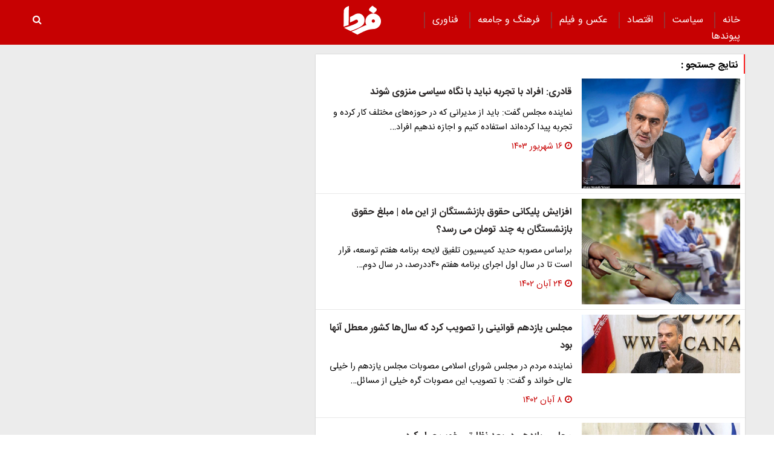

--- FILE ---
content_type: text/html; charset=UTF-8
request_url: https://www.fardanews.com/tags/%D9%86%D9%85%D8%A7%DB%8C%D9%86%D8%AF%D9%87_%D9%85%D8%B1%D8%AF%D9%85
body_size: 9982
content:
<!doctype html>
<!--[if IE 9]><html class="ie ie9 lte9 dir-rtl lang-fa os-osx" lang="fa" data-ng-app="aasaamApp" dir="rtl"><![endif]-->
<!--[if (gt IE 9)|!(IE)]><!-->
<html class="dir-rtl lang-fa browser-chrome browser-chrome-131 os-osx" lang="fa" data-ng-app="aasaamApp" dir="rtl"><!--<![endif]-->

<head prefix="og: http://ogp.me/ns# fb: http://ogp.me/ns/fb#">
  <meta name="viewport" content="width=device-width, initial-scale=1">
  <meta charset="utf-8">
  <title>نماینده مردم</title>
    <meta property="og:title" content="نماینده مردم">
  <meta property="og:site_name" content="پایگاه خبری تحلیلی فردا | Farda News">
      <meta name="description" content="">
    <meta property="og:description" content="">
          <!-- fav icon -->
    <link href="/favicon.ico" type="image/x-icon" rel="icon" />
    <link href="/favicon.ico" type="image/x-icon" rel="shortcut icon" />
    <!-- apple touch fav icon -->
    <link rel="apple-touch-icon" sizes="152x152" href="/favicon-152.png" />
    <link rel="apple-touch-icon" sizes="144x144" href="/favicon-144.png" />
    <link rel="apple-touch-icon" sizes="120x120" href="/favicon-120.png" />
    <link rel="apple-touch-icon" sizes="114x114" href="/favicon-114.png" />
    <link rel="apple-touch-icon" sizes="72x72" href="/favicon-72.png" />
    <link rel="apple-touch-icon-precomposed" href="/favicon-57.png" />
  
      <link href="https://www.fardanews.com/tags/%D9%86%D9%85%D8%A7%DB%8C%D9%86%D8%AF%D9%87_%D9%85%D8%B1%D8%AF%D9%85" rel="canonical">

      <link rel="next" href="https://www.fardanews.com/tags/%D9%86%D9%85%D8%A7%DB%8C%D9%86%D8%AF%D9%87_%D9%85%D8%B1%D8%AF%D9%85/?page=2">
        <link rel="stylesheet" href="/_v2/css/main_rtl.css?v=48aefb7d">
      <script>
    var socketAccess = 'lst4tb9eqepliidp6gf8nvqci4';
    var refereData = {"type":0,"referer":null};
    var modelHits = [];
    var pageRefereData = "\/";
    var uHash = 'xkTnYd';
    var i18n = new Array();
    var masterConfig = {"domain":"fardanews.com","v":"48aefb7d","lang":"fa","blackHoleToken":"AAAAAhQDBgARIDBiNTgzMGE1ZjE5ZTk1OWEyNmU4NTU2NjY4ZTQ5NTBmBgERIGY3ZmZhYTkzMGNlMzNlMmM1NWYwN2M0MDAwMTNlODg2BgIRIGQ3MmExMWY0MDQ4YTE0M2VhNTE5MGJiNWZiNzBhNGQ5","dir":"rtl","ajaxGeneration":true,"baseUrl":"\/","u":null,"wss":"59505cda0a4867e8947b545766e7e2a7","debug":false};
    var currentTime = new Date('Thu, 20 Nov 2025 19:00:52 +0000');
    var isAdverHolderMode = false;
      </script>
      <script src="/_v2/lib/js/frameworks.min.js?v=48aefb7d"></script>
          <script src="/_v2/lib/js/lang-fa.min.js?v=48aefb7d"></script>
              <script src="/_v2/js/main.min.js?v=48aefb7d"></script>
      </head>
<body>
  <style>
.zxc-stik > div {
  bottom: 90px;
}
.fluid_home_top{position: relative;}
.view_video i {font-size: 30px;}
.view_video {position: absolute;  top: 50%;  left: 50%;  transform: translate(-50%, -50%);  background: #333;  padding: 10px;  border-radius: 8px;  color: white;  display: flex;  gap: 8px;  align-items: center;  font-size: 15px;}

@media only screen and (min-width: 600px) {
  .pelikan_cnt {    display: none;  }
}
.txt-zxc-wrapper{display: flex;flex-wrap: wrap;}
.txt-zxc-wrapper .type-text position-h0{float: unset;}
.tavoos-article .tavoos-container{padding :8px;}
#close_stiky_notify2 { padding: 4px 9px 2px;font-size: 12px; border: none;}
#close_stiky_notify2 svg {width: 11px;  height: auto;}
#sanjagh-RlxMX .ni-widget-header {display: none;}
#sanjagh-RlxMX .ni-ellipsis::before {content: "+";color: #1153a8;font-size: 18px;font-weight: unset !important;}
#sanjagh-RlxMX .ni-widget-content-box {margin-top: 8px;background-color: #f1f1f1de;width: 100% !important;border-color: #9d9d9d52;border-style: solid;border-width: 3px;border-radius: 6px;padding: 4px;}

.detail-box-news ul li i {left: unset}
.part2-col2-content ul li i {left: unset;}
.header-section h4 a{  color: black;}
.fullRow {  clear: both;}
.h_iframe-aparat_embed_frame {  padding-top: 57%;}
#echo_detail iframe {border:none;}
.dima_adv img[src^="https://counter.brandeme.com/stats.aspx"] {  width: 0 !important;  height:0 !important;}
.dima_adv img[src^="https://admin.deema.agency/"] {  width: 0 !important;  height:0 !important;}
iframe {max-width: 100%;}
.culture_page .yellow-box-list .image {  padding-right: 16px;}
#echo_detail .sticky_notify2 ul { padding: 6px 4px 6px 10px;}
.sticky_notify2{bottom: 145px;}
@media (min-width: 880px) {
.header-adv {
    width: 39%;
}
}
.sticky_zxc_bottom {bottom: 225px;}
@media (min-width: 1000px) {
 .search-box { padding:20px 0px 20px 0; }
}
#echo_detail p {
    max-width: 100%;
    overflow-x: hidden;
}
.echo-content img {max-width: 100%;}
.type-resource-image {max-width: 100%;}
.type-resource-image >a{background-size: contain;   max-width: 100%;background-repeat: no-repeat;}
.position-a9 {width: 100%;}
@media only screen and (min-width: 600px) {
#izwvzr9gehl35162  {display: none;}
}
@media only screen and (max-width: 600px) {
.header-adv {display: none;}
}
.type-resource.type-resource-image.position-a7  {
width: 100% !important;
}

.type-resource.type-resource-image.position-a7 a{
width: 100% !important;
background-size: 100% !important;
background-repeat: no-repeat !important;
}

#contact .contactForm  input,
#contact .contactForm  textarea {
border: 2px solid #c70102;
border-radius: 0;
color: #000;
background-color: #ececec;
display: block;
margin: 0 0 .5em;
padding: 1em 1.25em;
width: 100%;
}

@media only screen and (max-width: 600px) {
#pos-article-display-7952 {
    min-height: 458px;
}

#yn-footer-sticky-7955 {
bottom: 65px;
transition: transform 1s ease-in-out 0s;
transform: translateY(0px);
}
}

#yn-notification-7954 {
bottom: 150px;
transition: transform 1s ease-in-out 0s;
transform: translateY(0px);
}
}

#echo_detail table {
    max-width: 90% !important;
}

.type-resource.type-resource-image.position-a8 {
margin-bottom: 16px;
}

.truepush_optin_notifications { display:none !important }

.YEKTANET.yn-article-display .yn-item_title {
color: #fff!important;
}
.vjs-control-bar {
    font-size: 140%;
}

.ima-ad-container{
    top: 0;
}
@media only screen and (min-width: 1000px) {
  #nav-toggle > li {
     padding : 0 12px;
  }
}

.zxc-stik > button {
background: #6c6c6ccf;
 color: #fff;
 border: unset;
}

</style><header>
	<!-- HEADER -->
	<!--HEADER-->
<div class="outer-wrapper noprint">
	<div class="header_second_part fixed">
		<div class="main-wrapper">
			
			<div class="main-nav-cnt">
				<!-- MAIN_MENU -->
				<div class="main-nav">
				
					<nav class="main_menu">
						


  
      <ul id="nav-toggle" itemscope="" itemtype="http://schema.org/SiteNavigationElement">
      
        <li class="" >
          <a class="item hvr-underline" target="_blank" href="/">
            خانه          </a>
                            </li>
      
        <li class="" >
          <a class="item hvr-underline" target="_blank" href="/بخش-%D8%B3%DB%8C%D8%A7%D8%B3%D8%AA-73">
             سیاست          </a>
                            </li>
      
        <li class="" >
          <a class="item hvr-underline" target="_blank" href="/بخش-%D8%A7%D9%82%D8%AA%D8%B5%D8%A7%D8%AF-23">
             اقتصاد          </a>
                            </li>
      
        <li class="" >
          <a class="item hvr-underline" target="_blank" href="/بخش-%D8%B9%DA%A9%D8%B3-%D9%81%DB%8C%D9%84%D9%85-70">
             عکس و فیلم          </a>
                            </li>
      
        <li class="" >
          <a class="item hvr-underline" target="_blank" href="/بخش-%D9%81%D8%B1%D9%87%D9%86%DA%AF-%D8%AC%D8%A7%D9%85%D8%B9%D9%87-96">
             فرهنگ و جامعه          </a>
                            </li>
      
        <li class="" >
          <a class="item hvr-underline" target="_blank" href="/بخش-%D9%81%D9%86%D8%A7%D9%88%D8%B1%DB%8C-107">
             فناوری          </a>
                            </li>
      
        <li class="" >
          <a class="item hvr-underline" target="_blank" href="/links/categorized">
            پیوند‌ها          </a>
                            </li>
      
          </ul>

  
					</nav>
				</div>
				<!-- END OF MAIN_MENU -->
				<!-- MEGA_MENU -->
			</div>
			<!-- LOGO -->
			<div class="header-logo noprint" itemscope="" itemtype="http://schema.org/Organization">
      <a itemprop="url" href="/" title="فردا نیوز">
      <img src="/images/fardaLogo.png" alt="فردا نیوز" />
    </a>
  </div>			<!-- END OF LOGO -->
			<div class="search-box">
					<a title="" href="javascript:void(0)" class="show-menu">
						<i class="fa fa-navicon"></i>
					</a>
				<!-- SEARCH BOX -->
				
<div id="search_modal" class="search-modal">
  <div id="topsearch-block" class="search-inner">
    <form action="/newsstudios/archive/?curp=1">
      <span id="close-search"></span>
      <input id="input-search" value="" name="query" type="text" placeholder="جستجو...">
      <input type="text" name="queryType" value="lk" hidden="hidden">
      <button type="submit" onclick="document.querySelector('.searchForm').submit();" id="search-submit">
        <i class="fa fa-search"></i>
      </button>
    </form>
  </div>
</div>

<button id="btn-search" class="search_icon">
  <i class="fa fa-search"></i>
</button>
				<!--  SEARCH BOX -->
			</div>
			<div class="header-adv">
				<!--START BANNER ADV POSITIONA2-->
					<div class="zxc">
						<div  style="overflow: hidden;" class="type-script position-a7 ">
<div class="yn-bnr" id="ynpos-14843"></div>
</div>
					</div>
					<!--End Banner ADV POSITIONA2-->
			</div>			
		</div>
		<!--START BANNER ADV POSITION A9-->
		<div class="header_zxc">
			<div  style="overflow: hidden;" class="type-script position-a9 ">
<div class="yn-bnr stick-top" id="ynpos-14841"></div>
</div>
		</div>
		<!--End Banner ADV POSITION A9-->		
	</div>
</div>	<!-- END OF HEADER -->
</header>
<div class="outer-wrapper">
	<main class="body-background">
		<div class="main-wrapper">
			<div class="archive-outer">
				
  <!-- PRIMARY ARCHIVE CELL -->
    <div class="primary-archive-cell margin-top-bt">
      <section class="archive-page-content detail-box" itemtype="http://schema.org/CreativeWork" itemscope >
        <header class="header-section">
          <h4>
            <span>
              نتایج جستجو              :             </span>
          </h4>
        </header>
        <!-- faq element -->
                  
        <ul class="archive-n-land">
                    <li class="container">
            <!-- RIGHT SERVICE -->
            <div class="right-service">
              <a class="block" title="قادری: افراد با تجربه نباید با نگاه سیاسی منزوی شوند" href="/بخش-%D8%B3%DB%8C%D8%A7%D8%B3%D8%AA-73/1313110-%D9%82%D8%A7%D8%AF%D8%B1%DB%8C-%D8%A7%D9%81%D8%B1%D8%A7%D8%AF-%D8%A8%D8%A7-%D8%AA%D8%AC%D8%B1%D8%A8%D9%87-%D9%86%D8%A8%D8%A7%DB%8C%D8%AF-%D8%A8%D8%A7-%D9%86%DA%AF%D8%A7%D9%87-%D8%B3%DB%8C%D8%A7%D8%B3%DB%8C-%D9%85%D9%86%D8%B2%D9%88%DB%8C-%D8%B4%D9%88%D9%86%D8%AF" itemprop="url">
                                  <img class="respansive-img" src="https://static2.fardanews.com/thumbnail/rxQztuukRhMa/MK1nNmKKVYMXqOqIUSQr33XiwZCFuVEtTRtbqBsS2DsGiAf4UDIfllSh_RZbn5lw/%D8%AC%D8%B9%D9%81%D8%B1+%D9%82%D8%A7%D8%AF%D8%B1%DB%8C.jpg" alt="قادری: افراد با تجربه نباید با نگاه سیاسی منزوی شوند" itemprop="image" />
                              </a>
            </div>
            <!-- END OF RIGHT SERVICE -->
            <!-- LEFT SERVICE -->
            <div class="left-service">
                            <h2 class="title" itemprop="headLine">
                <a href="/بخش-%D8%B3%DB%8C%D8%A7%D8%B3%D8%AA-73/1313110-%D9%82%D8%A7%D8%AF%D8%B1%DB%8C-%D8%A7%D9%81%D8%B1%D8%A7%D8%AF-%D8%A8%D8%A7-%D8%AA%D8%AC%D8%B1%D8%A8%D9%87-%D9%86%D8%A8%D8%A7%DB%8C%D8%AF-%D8%A8%D8%A7-%D9%86%DA%AF%D8%A7%D9%87-%D8%B3%DB%8C%D8%A7%D8%B3%DB%8C-%D9%85%D9%86%D8%B2%D9%88%DB%8C-%D8%B4%D9%88%D9%86%D8%AF" target="_blank" title="قادری: افراد با تجربه نباید با نگاه سیاسی منزوی شوند" itemprop="url" >
                  قادری: افراد با تجربه نباید با نگاه سیاسی منزوی شوند                </a>
              </h2>
                              <p class="lead">
                  نماینده مجلس گفت: باید از مدیرانی که در حوزه‌های مختلف کار کرده و تجربه پیدا کرده‌اند استفاده کنیم و اجازه ندهیم افراد…                </p>
                            <!-- TIME -->
              <div class="note-time">
                <i class="fa fa-clock-o" aria-hidden="true"></i>
                <time datetime="2024-09-06T11:09:08+00:00" itemprop="datepublished">
                  ۱۶ شهریور ۱۴۰۳                </time>
              </div>
              <!-- END OF TIME -->
            </div>
            <!-- END OF LEFT SERVICE -->
          </li>
                  <li class="container">
            <!-- RIGHT SERVICE -->
            <div class="right-service">
              <a class="block" title="افزایش پلیکانی حقوق بازنشستگان از این ماه | مبلغ حقوق بازنشستگان به چند تومان می رسد؟" href="/بخش-%DA%AF%D9%88%DA%AF%D9%84-%D9%86%DB%8C%D9%88%D8%B2-253/1256280-%D8%A7%D9%81%D8%B2%D8%A7%DB%8C%D8%B4-%D9%BE%D9%84%DB%8C%DA%A9%D8%A7%D9%86%DB%8C-%D8%AD%D9%82%D9%88%D9%82-%D8%A8%D8%A7%D8%B2%D9%86%D8%B4%D8%B3%D8%AA%DA%AF%D8%A7%D9%86-%D8%A7%D8%B2-%D8%A7%DB%8C%D9%86-%D9%85%D8%A7%D9%87-%D9%85%D8%A8%D9%84%D8%BA-%D8%AD%D9%82%D9%88%D9%82-%D8%A8%D8%A7%D8%B2%D9%86%D8%B4%D8%B3%D8%AA%DA%AF%D8%A7%D9%86-%D8%A8%D9%87-%DA%86%D9%86%D8%AF-%D8%AA%D9%88%D9%85%D8%A7%D9%86-%D9%85%DB%8C-%D8%B1%D8%B3%D8%AF" itemprop="url">
                                  <img class="respansive-img" src="https://static1.fardanews.com/thumbnail/lCtvUtKiAXzh/MK1nNmKKVYMXqOqIUSQr33XiwZCFuVEtTRtbqBsS2Dt_KdKqwc5nTVSh_RZbn5lw/%D8%AD%D9%82%D9%88%D9%82+%D8%A8%D8%A7%D8%B2%D9%86%D8%B4%D8%B3%D8%AA%DA%AF%D8%A7%D9%86.jpg" alt="افزایش پلیکانی حقوق بازنشستگان از این ماه | مبلغ حقوق بازنشستگان به چند تومان می رسد؟" itemprop="image" />
                              </a>
            </div>
            <!-- END OF RIGHT SERVICE -->
            <!-- LEFT SERVICE -->
            <div class="left-service">
                            <h2 class="title" itemprop="headLine">
                <a href="/بخش-%DA%AF%D9%88%DA%AF%D9%84-%D9%86%DB%8C%D9%88%D8%B2-253/1256280-%D8%A7%D9%81%D8%B2%D8%A7%DB%8C%D8%B4-%D9%BE%D9%84%DB%8C%DA%A9%D8%A7%D9%86%DB%8C-%D8%AD%D9%82%D9%88%D9%82-%D8%A8%D8%A7%D8%B2%D9%86%D8%B4%D8%B3%D8%AA%DA%AF%D8%A7%D9%86-%D8%A7%D8%B2-%D8%A7%DB%8C%D9%86-%D9%85%D8%A7%D9%87-%D9%85%D8%A8%D9%84%D8%BA-%D8%AD%D9%82%D9%88%D9%82-%D8%A8%D8%A7%D8%B2%D9%86%D8%B4%D8%B3%D8%AA%DA%AF%D8%A7%D9%86-%D8%A8%D9%87-%DA%86%D9%86%D8%AF-%D8%AA%D9%88%D9%85%D8%A7%D9%86-%D9%85%DB%8C-%D8%B1%D8%B3%D8%AF" target="_blank" title="افزایش پلیکانی حقوق بازنشستگان از این ماه | مبلغ حقوق بازنشستگان به چند تومان می رسد؟" itemprop="url" >
                  افزایش پلیکانی حقوق بازنشستگان از این ماه | مبلغ حقوق بازنشستگان به چند تومان می رسد؟                </a>
              </h2>
                              <p class="lead">
                  براساس مصوبه حدید کمیسیون تلفیق لایحه برنامه هفتم توسعه، قرار است تا در سال اول اجرای برنامه هفتم ۴۰ددرصد، در سال دوم…                </p>
                            <!-- TIME -->
              <div class="note-time">
                <i class="fa fa-clock-o" aria-hidden="true"></i>
                <time datetime="2023-11-15T06:10:39+00:00" itemprop="datepublished">
                  ۲۴ آبان ۱۴۰۲                </time>
              </div>
              <!-- END OF TIME -->
            </div>
            <!-- END OF LEFT SERVICE -->
          </li>
                  <li class="container">
            <!-- RIGHT SERVICE -->
            <div class="right-service">
              <a class="block" title="مجلس یازدهم قوانینی را تصویب کرد که سال‌ها کشور معطل آنها بود" href="/بخش-%D8%B3%DB%8C%D8%A7%D8%B3%D8%AA-73/1252532-%D9%85%D8%AC%D9%84%D8%B3-%DB%8C%D8%A7%D8%B2%D8%AF%D9%87%D9%85-%D9%82%D9%88%D8%A7%D9%86%DB%8C%D9%86%DB%8C-%D8%B1%D8%A7-%D8%AA%D8%B5%D9%88%DB%8C%D8%A8-%DA%A9%D8%B1%D8%AF-%DA%A9%D9%87-%D8%B3%D8%A7%D9%84-%D9%87%D8%A7-%DA%A9%D8%B4%D9%88%D8%B1-%D9%85%D8%B9%D8%B7%D9%84-%D8%A2%D9%86%D9%87%D8%A7-%D8%A8%D9%88%D8%AF" itemprop="url">
                                  <img class="respansive-img" src="https://static1.fardanews.com/thumbnail/CZUe3VXcbLaA/MK1nNmKKVYMXqOqIUSQr33XiwZCFuVEtTRtbqBsS2DsyN3HF4S3fUlSh_RZbn5lw/%D8%B1%D8%B4%DB%8C%D8%AF%DB%8C+%DA%A9%D9%88%DA%86%DB%8C.jpg" alt="مجلس یازدهم قوانینی را تصویب کرد که سال‌ها کشور معطل آنها بود" itemprop="image" />
                              </a>
            </div>
            <!-- END OF RIGHT SERVICE -->
            <!-- LEFT SERVICE -->
            <div class="left-service">
                              <h3 class="up-title" itemprop="headLine">
                  رشیدی کوچی در گفت‌وگو با «فردا»:                </h3>
                            <h2 class="title" itemprop="headLine">
                <a href="/بخش-%D8%B3%DB%8C%D8%A7%D8%B3%D8%AA-73/1252532-%D9%85%D8%AC%D9%84%D8%B3-%DB%8C%D8%A7%D8%B2%D8%AF%D9%87%D9%85-%D9%82%D9%88%D8%A7%D9%86%DB%8C%D9%86%DB%8C-%D8%B1%D8%A7-%D8%AA%D8%B5%D9%88%DB%8C%D8%A8-%DA%A9%D8%B1%D8%AF-%DA%A9%D9%87-%D8%B3%D8%A7%D9%84-%D9%87%D8%A7-%DA%A9%D8%B4%D9%88%D8%B1-%D9%85%D8%B9%D8%B7%D9%84-%D8%A2%D9%86%D9%87%D8%A7-%D8%A8%D9%88%D8%AF" target="_blank" title="مجلس یازدهم قوانینی را تصویب کرد که سال‌ها کشور معطل آنها بود" itemprop="url" >
                  مجلس یازدهم قوانینی را تصویب کرد که سال‌ها کشور معطل آنها بود                </a>
              </h2>
                              <p class="lead">
                  نماینده مردم در مجلس شورای اسلامی مصوبات مجلس یازدهم را خیلی عالی خواند و گفت: با تصویب این مصوبات گره خیلی از مسائل…                </p>
                            <!-- TIME -->
              <div class="note-time">
                <i class="fa fa-clock-o" aria-hidden="true"></i>
                <time datetime="2023-10-30T05:47:19+00:00" itemprop="datepublished">
                  ۸ آبان ۱۴۰۲                </time>
              </div>
              <!-- END OF TIME -->
            </div>
            <!-- END OF LEFT SERVICE -->
          </li>
                  <li class="container">
            <!-- RIGHT SERVICE -->
            <div class="right-service">
              <a class="block" title="مجلس یازدهم در بعد نظارتی خوب عمل کرد" href="/بخش-%D8%B3%DB%8C%D8%A7%D8%B3%D8%AA-73/1252746-%D9%85%D8%AC%D9%84%D8%B3-%DB%8C%D8%A7%D8%B2%D8%AF%D9%87%D9%85-%D8%AF%D8%B1-%D8%A8%D8%B9%D8%AF-%D9%86%D8%B8%D8%A7%D8%B1%D8%AA%DB%8C-%D8%AE%D9%88%D8%A8-%D8%B9%D9%85%D9%84-%DA%A9%D8%B1%D8%AF" itemprop="url">
                                  <img class="respansive-img" src="https://static1.fardanews.com/thumbnail/ZRXCjEfM4JJT/MK1nNmKKVYMXqOqIUSQr33XiwZCFuVEtTRtbqBsS2Du8ad6DqlglolSh_RZbn5lw/%D9%85%D8%B5%D8%B7%D9%81%DB%8C%E2%80%8C%D8%B1%D8%B6%D8%A7+%D8%AD%D8%B3%DB%8C%D9%86%DB%8C+%D9%82%D8%B7%D8%A8+%D8%A2%D8%A8%D8%A7%D8%AF%DB%8C.jpg" alt="مجلس یازدهم در بعد نظارتی خوب عمل کرد" itemprop="image" />
                              </a>
            </div>
            <!-- END OF RIGHT SERVICE -->
            <!-- LEFT SERVICE -->
            <div class="left-service">
                              <h3 class="up-title" itemprop="headLine">
                  حسینی قطب‌آبادی در گفت‌وگو با «فردا»:                </h3>
                            <h2 class="title" itemprop="headLine">
                <a href="/بخش-%D8%B3%DB%8C%D8%A7%D8%B3%D8%AA-73/1252746-%D9%85%D8%AC%D9%84%D8%B3-%DB%8C%D8%A7%D8%B2%D8%AF%D9%87%D9%85-%D8%AF%D8%B1-%D8%A8%D8%B9%D8%AF-%D9%86%D8%B8%D8%A7%D8%B1%D8%AA%DB%8C-%D8%AE%D9%88%D8%A8-%D8%B9%D9%85%D9%84-%DA%A9%D8%B1%D8%AF" target="_blank" title="مجلس یازدهم در بعد نظارتی خوب عمل کرد" itemprop="url" >
                  مجلس یازدهم در بعد نظارتی خوب عمل کرد                </a>
              </h2>
                              <p class="lead">
                  نماینده مردم در مجلس شورای اسلامی گفت: مجلس در بعد نظارتی خوب عمل کرد و نظارتش را در خیلی جاها اعمال شفاف و صریح اعمال …                </p>
                            <!-- TIME -->
              <div class="note-time">
                <i class="fa fa-clock-o" aria-hidden="true"></i>
                <time datetime="2023-10-29T06:37:54+00:00" itemprop="datepublished">
                  ۷ آبان ۱۴۰۲                </time>
              </div>
              <!-- END OF TIME -->
            </div>
            <!-- END OF LEFT SERVICE -->
          </li>
                  <li class="container">
            <!-- RIGHT SERVICE -->
            <div class="right-service">
              <a class="block" title="مجلس در عین هماهنگی با دولت از وظایف نظارتی خود کوتاه نمی‌آید/ عقد اخوت با کسی نبستیم" href="/بخش-%D8%B3%DB%8C%D8%A7%D8%B3%D8%AA-73/1237262-%D9%85%D8%AC%D9%84%D8%B3-%D8%AF%D8%B1-%D8%B9%DB%8C%D9%86-%D9%87%D9%85%D8%A7%D9%87%D9%86%DA%AF%DB%8C-%D8%A8%D8%A7-%D8%AF%D9%88%D9%84%D8%AA-%D8%A7%D8%B2-%D9%88%D8%B8%D8%A7%DB%8C%D9%81-%D9%86%D8%B8%D8%A7%D8%B1%D8%AA%DB%8C-%D8%AE%D9%88%D8%AF-%DA%A9%D9%88%D8%AA%D8%A7%D9%87-%D9%86%D9%85%DB%8C-%D8%A2%DB%8C%D8%AF-%D8%B9%D9%82%D8%AF-%D8%A7%D8%AE%D9%88%D8%AA-%D8%A8%D8%A7-%DA%A9%D8%B3%DB%8C-%D9%86%D8%A8%D8%B3%D8%AA%DB%8C%D9%85" itemprop="url">
                                  <img class="respansive-img" src="https://static3.fardanews.com/thumbnail/LUypzLGTOy5E/MK1nNmKKVYMXqOqIUSQr33XiwZCFuVEtTRtbqBsS2DuZLZLP8K05Z1Sh_RZbn5lw/1582825_374.jpg" alt="مجلس در عین هماهنگی با دولت از وظایف نظارتی خود کوتاه نمی‌آید/ عقد اخوت با کسی نبستیم" itemprop="image" />
                              </a>
            </div>
            <!-- END OF RIGHT SERVICE -->
            <!-- LEFT SERVICE -->
            <div class="left-service">
                              <h3 class="up-title" itemprop="headLine">
                  محمد سبزی در گفتگو با فردا:                </h3>
                            <h2 class="title" itemprop="headLine">
                <a href="/بخش-%D8%B3%DB%8C%D8%A7%D8%B3%D8%AA-73/1237262-%D9%85%D8%AC%D9%84%D8%B3-%D8%AF%D8%B1-%D8%B9%DB%8C%D9%86-%D9%87%D9%85%D8%A7%D9%87%D9%86%DA%AF%DB%8C-%D8%A8%D8%A7-%D8%AF%D9%88%D9%84%D8%AA-%D8%A7%D8%B2-%D9%88%D8%B8%D8%A7%DB%8C%D9%81-%D9%86%D8%B8%D8%A7%D8%B1%D8%AA%DB%8C-%D8%AE%D9%88%D8%AF-%DA%A9%D9%88%D8%AA%D8%A7%D9%87-%D9%86%D9%85%DB%8C-%D8%A2%DB%8C%D8%AF-%D8%B9%D9%82%D8%AF-%D8%A7%D8%AE%D9%88%D8%AA-%D8%A8%D8%A7-%DA%A9%D8%B3%DB%8C-%D9%86%D8%A8%D8%B3%D8%AA%DB%8C%D9%85" target="_blank" title="مجلس در عین هماهنگی با دولت از وظایف نظارتی خود کوتاه نمی‌آید/ عقد اخوت با کسی نبستیم" itemprop="url" >
                  مجلس در عین هماهنگی با دولت از وظایف نظارتی خود کوتاه نمی‌آید/ عقد اخوت با کسی نبستیم                </a>
              </h2>
                              <p class="lead">
                  نماینده مردم در مجلس شورای اسلامی گفت: اگر از دولت آقای رئیسی حمایت کردیم و به وزرای پیشنهادی رأی اعتماد بالا دادیم،…                </p>
                            <!-- TIME -->
              <div class="note-time">
                <i class="fa fa-clock-o" aria-hidden="true"></i>
                <time datetime="2023-08-07T04:33:40+00:00" itemprop="datepublished">
                  ۱۶ مرداد ۱۴۰۲                </time>
              </div>
              <!-- END OF TIME -->
            </div>
            <!-- END OF LEFT SERVICE -->
          </li>
                  <li class="container">
            <!-- RIGHT SERVICE -->
            <div class="right-service">
              <a class="block" title="نماینده مجلس: حدود یک میلیون خانه خالی شناسایی شده است" href="/بخش-%D8%B3%DB%8C%D8%A7%D8%B3%D8%AA-73/1207636-%D9%86%D9%85%D8%A7%DB%8C%D9%86%D8%AF%D9%87-%D9%85%D8%AC%D9%84%D8%B3-%D8%AD%D8%AF%D9%88%D8%AF-%DB%8C%DA%A9-%D9%85%DB%8C%D9%84%DB%8C%D9%88%D9%86-%D8%AE%D8%A7%D9%86%D9%87-%D8%AE%D8%A7%D9%84%DB%8C-%D8%B4%D9%86%D8%A7%D8%B3%D8%A7%DB%8C%DB%8C-%D8%B4%D8%AF%D9%87-%D8%A7%D8%B3%D8%AA" itemprop="url">
                                  <img class="respansive-img" src="https://static3.fardanews.com/thumbnail/sVUlT2W4ldKD/MK1nNmKKVYMXqOqIUSQr33XiwZCFuVEtTRtbqBsS2DuChWXTPvxi2FSh_RZbn5lw/%D9%85%D8%A7%D9%84%DB%8C%D8%A7%D8%AA.jpg" alt="نماینده مجلس: حدود یک میلیون خانه خالی شناسایی شده است" itemprop="image" />
                              </a>
            </div>
            <!-- END OF RIGHT SERVICE -->
            <!-- LEFT SERVICE -->
            <div class="left-service">
                            <h2 class="title" itemprop="headLine">
                <a href="/بخش-%D8%B3%DB%8C%D8%A7%D8%B3%D8%AA-73/1207636-%D9%86%D9%85%D8%A7%DB%8C%D9%86%D8%AF%D9%87-%D9%85%D8%AC%D9%84%D8%B3-%D8%AD%D8%AF%D9%88%D8%AF-%DB%8C%DA%A9-%D9%85%DB%8C%D9%84%DB%8C%D9%88%D9%86-%D8%AE%D8%A7%D9%86%D9%87-%D8%AE%D8%A7%D9%84%DB%8C-%D8%B4%D9%86%D8%A7%D8%B3%D8%A7%DB%8C%DB%8C-%D8%B4%D8%AF%D9%87-%D8%A7%D8%B3%D8%AA" target="_blank" title="نماینده مجلس: حدود یک میلیون خانه خالی شناسایی شده است" itemprop="url" >
                  نماینده مجلس: حدود یک میلیون خانه خالی شناسایی شده است                </a>
              </h2>
                              <p class="lead">
                  رئیس کمیسیون عمران مجلس شورای اسلامی تاکید کرد:  بر اساس مصوبه روز گذشته مجلس دیگر هیچ خانه ای مشمول مالیات در سال…                </p>
                            <!-- TIME -->
              <div class="note-time">
                <i class="fa fa-clock-o" aria-hidden="true"></i>
                <time datetime="2023-02-27T14:05:56+00:00" itemprop="datepublished">
                  ۸ اسفند ۱۴۰۱                </time>
              </div>
              <!-- END OF TIME -->
            </div>
            <!-- END OF LEFT SERVICE -->
          </li>
                  <li class="container">
            <!-- RIGHT SERVICE -->
            <div class="right-service">
              <a class="block" title="وزیر ارتباطات خیلی جدی عادی‌شدن وضعیت اینترنت را پیگیری کند" href="/بخش-%D8%A8%D8%AF%D9%88%D9%86-%D8%AA%D8%A8%D9%84%DB%8C%D8%BA%D8%A7%D8%AA-250/1203385-%D9%88%D8%B2%DB%8C%D8%B1-%D8%A7%D8%B1%D8%AA%D8%A8%D8%A7%D8%B7%D8%A7%D8%AA-%D8%AE%DB%8C%D9%84%DB%8C-%D8%AC%D8%AF%DB%8C-%D8%B9%D8%A7%D8%AF%DB%8C-%D8%B4%D8%AF%D9%86-%D9%88%D8%B6%D8%B9%DB%8C%D8%AA-%D8%A7%DB%8C%D9%86%D8%AA%D8%B1%D9%86%D8%AA-%D8%B1%D8%A7-%D9%BE%DB%8C%DA%AF%DB%8C%D8%B1%DB%8C-%DA%A9%D9%86%D8%AF" itemprop="url">
                                  <img class="respansive-img" src="https://static3.fardanews.com/thumbnail/CZUc1JitJZID/MK1nNmKKVYMXqOqIUSQr33XiwZCFuVEtTRtbqBsS2DtMVvPEeAbMfFSh_RZbn5lw/%D8%A7%D8%AD%D8%B3%D8%A7%D9%86%2B%D9%82%D8%A7%D8%B6%DB%8C%2B%D8%B2%D8%A7%D8%AF%D9%87.jpg" alt="وزیر ارتباطات خیلی جدی عادی‌شدن وضعیت اینترنت را پیگیری کند" itemprop="image" />
                              </a>
            </div>
            <!-- END OF RIGHT SERVICE -->
            <!-- LEFT SERVICE -->
            <div class="left-service">
                            <h2 class="title" itemprop="headLine">
                <a href="/بخش-%D8%A8%D8%AF%D9%88%D9%86-%D8%AA%D8%A8%D9%84%DB%8C%D8%BA%D8%A7%D8%AA-250/1203385-%D9%88%D8%B2%DB%8C%D8%B1-%D8%A7%D8%B1%D8%AA%D8%A8%D8%A7%D8%B7%D8%A7%D8%AA-%D8%AE%DB%8C%D9%84%DB%8C-%D8%AC%D8%AF%DB%8C-%D8%B9%D8%A7%D8%AF%DB%8C-%D8%B4%D8%AF%D9%86-%D9%88%D8%B6%D8%B9%DB%8C%D8%AA-%D8%A7%DB%8C%D9%86%D8%AA%D8%B1%D9%86%D8%AA-%D8%B1%D8%A7-%D9%BE%DB%8C%DA%AF%DB%8C%D8%B1%DB%8C-%DA%A9%D9%86%D8%AF" target="_blank" title="وزیر ارتباطات خیلی جدی عادی‌شدن وضعیت اینترنت را پیگیری کند" itemprop="url" >
                  وزیر ارتباطات خیلی جدی عادی‌شدن وضعیت اینترنت را پیگیری کند                </a>
              </h2>
                              <p class="lead">
                  عضو کمیسیون فرهنگی مجلس گفت: وزیر ارتباطات به عنوان مسئول باید اقدامات جدی برای دفاع از حقوق مردم انجام دهد و محدودیت…                </p>
                            <!-- TIME -->
              <div class="note-time">
                <i class="fa fa-clock-o" aria-hidden="true"></i>
                <time datetime="2023-02-06T15:02:23+00:00" itemprop="datepublished">
                  ۱۷ بهمن ۱۴۰۱                </time>
              </div>
              <!-- END OF TIME -->
            </div>
            <!-- END OF LEFT SERVICE -->
          </li>
                  <li class="container">
            <!-- RIGHT SERVICE -->
            <div class="right-service">
              <a class="block" title="نماینده مجلس: تعداد پروژه های عمرانی نیمه تمام بسیار بالا است" href="/بخش-%D8%B3%DB%8C%D8%A7%D8%B3%D8%AA-73/1201257-%D9%86%D9%85%D8%A7%DB%8C%D9%86%D8%AF%D9%87-%D9%85%D8%AC%D9%84%D8%B3-%D8%AA%D8%B9%D8%AF%D8%A7%D8%AF-%D9%BE%D8%B1%D9%88%DA%98%D9%87-%D9%87%D8%A7%DB%8C-%D8%B9%D9%85%D8%B1%D8%A7%D9%86%DB%8C-%D9%86%DB%8C%D9%85%D9%87-%D8%AA%D9%85%D8%A7%D9%85-%D8%A8%D8%B3%DB%8C%D8%A7%D8%B1-%D8%A8%D8%A7%D9%84%D8%A7-%D8%A7%D8%B3%D8%AA" itemprop="url">
                                  <img class="respansive-img" src="https://static2.fardanews.com/thumbnail/BKgw8B47LbaF/MK1nNmKKVYMXqOqIUSQr33XiwZCFuVEtTRtbqBsS2Dv233AEt968GFSh_RZbn5lw/%D8%BA%D9%84%D8%A7%D9%85%D8%B9%D9%84%DB%8C+%DA%A9%D9%88%D9%87%D8%B3%D8%A7%D8%B1%DB%8C.jpg" alt="نماینده مجلس: تعداد پروژه های عمرانی نیمه تمام بسیار بالا است" itemprop="image" />
                              </a>
            </div>
            <!-- END OF RIGHT SERVICE -->
            <!-- LEFT SERVICE -->
            <div class="left-service">
                            <h2 class="title" itemprop="headLine">
                <a href="/بخش-%D8%B3%DB%8C%D8%A7%D8%B3%D8%AA-73/1201257-%D9%86%D9%85%D8%A7%DB%8C%D9%86%D8%AF%D9%87-%D9%85%D8%AC%D9%84%D8%B3-%D8%AA%D8%B9%D8%AF%D8%A7%D8%AF-%D9%BE%D8%B1%D9%88%DA%98%D9%87-%D9%87%D8%A7%DB%8C-%D8%B9%D9%85%D8%B1%D8%A7%D9%86%DB%8C-%D9%86%DB%8C%D9%85%D9%87-%D8%AA%D9%85%D8%A7%D9%85-%D8%A8%D8%B3%DB%8C%D8%A7%D8%B1-%D8%A8%D8%A7%D9%84%D8%A7-%D8%A7%D8%B3%D8%AA" target="_blank" title="نماینده مجلس: تعداد پروژه های عمرانی نیمه تمام بسیار بالا است" itemprop="url" >
                  نماینده مجلس: تعداد پروژه های عمرانی نیمه تمام بسیار بالا است                </a>
              </h2>
                              <p class="lead">
                  یک عضو کمیسیون تلفیق بودجه ۱۴۰۲ گفت: بودجه عمرانی در لایحه بودجه سال آتی پاسخگوی حجم بالای پروژه های عمرانی نیمه تمام…                </p>
                            <!-- TIME -->
              <div class="note-time">
                <i class="fa fa-clock-o" aria-hidden="true"></i>
                <time datetime="2023-01-27T06:24:08+00:00" itemprop="datepublished">
                  ۷ بهمن ۱۴۰۱                </time>
              </div>
              <!-- END OF TIME -->
            </div>
            <!-- END OF LEFT SERVICE -->
          </li>
                  <li class="container">
            <!-- RIGHT SERVICE -->
            <div class="right-service">
              <a class="block" title="خبر خوش از رتبه بندی معلمان | مشمولان جدید رتبه بندی معلمان معرفی شدند" href="/بخش-%DA%AF%D9%88%DA%AF%D9%84-%D9%86%DB%8C%D9%88%D8%B2-253/1173261-%D8%AE%D8%A8%D8%B1-%D8%AE%D9%88%D8%B4-%D8%A7%D8%B2-%D8%B1%D8%AA%D8%A8%D9%87-%D8%A8%D9%86%D8%AF%DB%8C-%D9%85%D8%B9%D9%84%D9%85%D8%A7%D9%86-%D9%85%D8%B4%D9%85%D9%88%D9%84%D8%A7%D9%86-%D8%AC%D8%AF%DB%8C%D8%AF-%D8%B1%D8%AA%D8%A8%D9%87-%D8%A8%D9%86%D8%AF%DB%8C-%D9%85%D8%B9%D9%84%D9%85%D8%A7%D9%86-%D9%85%D8%B9%D8%B1%D9%81%DB%8C-%D8%B4%D8%AF%D9%86%D8%AF" itemprop="url">
                                  <img class="respansive-img" src="https://static3.fardanews.com/thumbnail/jM0a2MdNn2ra/MK1nNmKKVYMXqOqIUSQr33XiwZCFuVEtTRtbqBsS2DshqqvaPT1O81Sh_RZbn5lw/%D8%B1%D8%AA%D8%A8%D9%87+%D8%A8%D9%86%D8%AF%DB%8C+%D9%85%D8%B9%D9%84%D9%85%D8%A7%D9%86.jpg" alt="خبر خوش از رتبه بندی معلمان | مشمولان جدید رتبه بندی معلمان معرفی شدند" itemprop="image" />
                              </a>
            </div>
            <!-- END OF RIGHT SERVICE -->
            <!-- LEFT SERVICE -->
            <div class="left-service">
                            <h2 class="title" itemprop="headLine">
                <a href="/بخش-%DA%AF%D9%88%DA%AF%D9%84-%D9%86%DB%8C%D9%88%D8%B2-253/1173261-%D8%AE%D8%A8%D8%B1-%D8%AE%D9%88%D8%B4-%D8%A7%D8%B2-%D8%B1%D8%AA%D8%A8%D9%87-%D8%A8%D9%86%D8%AF%DB%8C-%D9%85%D8%B9%D9%84%D9%85%D8%A7%D9%86-%D9%85%D8%B4%D9%85%D9%88%D9%84%D8%A7%D9%86-%D8%AC%D8%AF%DB%8C%D8%AF-%D8%B1%D8%AA%D8%A8%D9%87-%D8%A8%D9%86%D8%AF%DB%8C-%D9%85%D8%B9%D9%84%D9%85%D8%A7%D9%86-%D9%85%D8%B9%D8%B1%D9%81%DB%8C-%D8%B4%D8%AF%D9%86%D8%AF" target="_blank" title="خبر خوش از رتبه بندی معلمان | مشمولان جدید رتبه بندی معلمان معرفی شدند" itemprop="url" >
                  خبر خوش از رتبه بندی معلمان | مشمولان جدید رتبه بندی معلمان معرفی شدند                </a>
              </h2>
                              <p class="lead">
                  عضو هیات رئیسه کمیسیون آموزش مجلس از به بار نشستن پیگیری‌های نمایندگان به ویژه اعضای کمیسیون آموزش در زمینه مشمول شدن…                </p>
                            <!-- TIME -->
              <div class="note-time">
                <i class="fa fa-clock-o" aria-hidden="true"></i>
                <time datetime="2022-09-07T06:21:40+00:00" itemprop="datepublished">
                  ۱۶ شهریور ۱۴۰۱                </time>
              </div>
              <!-- END OF TIME -->
            </div>
            <!-- END OF LEFT SERVICE -->
          </li>
                  <li class="container">
            <!-- RIGHT SERVICE -->
            <div class="right-service">
              <a class="block" title="یارانه بنزین کی واریز می شود؟ | قیمت بنزین از این ماه افزایش می یابد" href="/بخش-%D8%A7%D8%AE%D8%A8%D8%A7%D8%B1-2/1152603-%DB%8C%D8%A7%D8%B1%D8%A7%D9%86%D9%87-%D8%A8%D9%86%D8%B2%DB%8C%D9%86-%DA%A9%DB%8C-%D9%88%D8%A7%D8%B1%DB%8C%D8%B2-%D9%85%DB%8C-%D8%B4%D9%88%D8%AF-%D9%82%DB%8C%D9%85%D8%AA-%D8%A8%D9%86%D8%B2%DB%8C%D9%86-%D8%A7%D8%B2-%D8%A7%DB%8C%D9%86-%D9%85%D8%A7%D9%87-%D8%A7%D9%81%D8%B2%D8%A7%DB%8C%D8%B4-%D9%85%DB%8C-%DB%8C%D8%A7%D8%A8%D8%AF" itemprop="url">
                                  <img class="respansive-img" src="https://static2.fardanews.com/thumbnail/ItUYkYeq4rtq/MK1nNmKKVYMXqOqIUSQr33XiwZCFuVEtTRtbqBsS2Dv4yce8dyZGZVSh_RZbn5lw/%D9%82%DB%8C%D9%85%D8%AA+%D8%A8%D9%86%D8%B2%DB%8C%D9%86.jpg" alt="یارانه بنزین کی واریز می شود؟ | قیمت بنزین از این ماه افزایش می یابد" itemprop="image" />
                              </a>
            </div>
            <!-- END OF RIGHT SERVICE -->
            <!-- LEFT SERVICE -->
            <div class="left-service">
                            <h2 class="title" itemprop="headLine">
                <a href="/بخش-%D8%A7%D8%AE%D8%A8%D8%A7%D8%B1-2/1152603-%DB%8C%D8%A7%D8%B1%D8%A7%D9%86%D9%87-%D8%A8%D9%86%D8%B2%DB%8C%D9%86-%DA%A9%DB%8C-%D9%88%D8%A7%D8%B1%DB%8C%D8%B2-%D9%85%DB%8C-%D8%B4%D9%88%D8%AF-%D9%82%DB%8C%D9%85%D8%AA-%D8%A8%D9%86%D8%B2%DB%8C%D9%86-%D8%A7%D8%B2-%D8%A7%DB%8C%D9%86-%D9%85%D8%A7%D9%87-%D8%A7%D9%81%D8%B2%D8%A7%DB%8C%D8%B4-%D9%85%DB%8C-%DB%8C%D8%A7%D8%A8%D8%AF" target="_blank" title="یارانه بنزین کی واریز می شود؟ | قیمت بنزین از این ماه افزایش می یابد" itemprop="url" >
                  یارانه بنزین کی واریز می شود؟ | قیمت بنزین از این ماه افزایش می یابد                </a>
              </h2>
                              <p class="lead">
                  ​نماینده مردم پیرانشهر و سردشت و عضو کمیسیون عمران به جماران گفت: یارانه بنزین برداشته می شود؛ این طرح در برنامه دولت…                </p>
                            <!-- TIME -->
              <div class="note-time">
                <i class="fa fa-clock-o" aria-hidden="true"></i>
                <time datetime="2022-06-07T10:25:41+00:00" itemprop="datepublished">
                  ۱۷ خرداد ۱۴۰۱                </time>
              </div>
              <!-- END OF TIME -->
            </div>
            <!-- END OF LEFT SERVICE -->
          </li>
                  <li class="container">
            <!-- RIGHT SERVICE -->
            <div class="right-service">
              <a class="block" title="یارانه بنزین کی واریز می شود؟ | قیمت بنزین از این ماه افزایش می یابد" href="/بخش-%D8%A7%D8%AE%D8%A8%D8%A7%D8%B1-2/1152602-%DB%8C%D8%A7%D8%B1%D8%A7%D9%86%D9%87-%D8%A8%D9%86%D8%B2%DB%8C%D9%86-%DA%A9%DB%8C-%D9%88%D8%A7%D8%B1%DB%8C%D8%B2-%D9%85%DB%8C-%D8%B4%D9%88%D8%AF-%D9%82%DB%8C%D9%85%D8%AA-%D8%A8%D9%86%D8%B2%DB%8C%D9%86-%D8%A7%D8%B2-%D8%A7%DB%8C%D9%86-%D9%85%D8%A7%D9%87-%D8%A7%D9%81%D8%B2%D8%A7%DB%8C%D8%B4-%D9%85%DB%8C-%DB%8C%D8%A7%D8%A8%D8%AF" itemprop="url">
                                  <img class="respansive-img" src="https://static2.fardanews.com/thumbnail/ItUYkYeq4rtq/MK1nNmKKVYMXqOqIUSQr33XiwZCFuVEtTRtbqBsS2Dv4yce8dyZGZVSh_RZbn5lw/%D9%82%DB%8C%D9%85%D8%AA+%D8%A8%D9%86%D8%B2%DB%8C%D9%86.jpg" alt="یارانه بنزین کی واریز می شود؟ | قیمت بنزین از این ماه افزایش می یابد" itemprop="image" />
                              </a>
            </div>
            <!-- END OF RIGHT SERVICE -->
            <!-- LEFT SERVICE -->
            <div class="left-service">
                            <h2 class="title" itemprop="headLine">
                <a href="/بخش-%D8%A7%D8%AE%D8%A8%D8%A7%D8%B1-2/1152602-%DB%8C%D8%A7%D8%B1%D8%A7%D9%86%D9%87-%D8%A8%D9%86%D8%B2%DB%8C%D9%86-%DA%A9%DB%8C-%D9%88%D8%A7%D8%B1%DB%8C%D8%B2-%D9%85%DB%8C-%D8%B4%D9%88%D8%AF-%D9%82%DB%8C%D9%85%D8%AA-%D8%A8%D9%86%D8%B2%DB%8C%D9%86-%D8%A7%D8%B2-%D8%A7%DB%8C%D9%86-%D9%85%D8%A7%D9%87-%D8%A7%D9%81%D8%B2%D8%A7%DB%8C%D8%B4-%D9%85%DB%8C-%DB%8C%D8%A7%D8%A8%D8%AF" target="_blank" title="یارانه بنزین کی واریز می شود؟ | قیمت بنزین از این ماه افزایش می یابد" itemprop="url" >
                  یارانه بنزین کی واریز می شود؟ | قیمت بنزین از این ماه افزایش می یابد                </a>
              </h2>
                              <p class="lead">
                  ​نماینده مردم پیرانشهر و سردشت و عضو کمیسیون عمران به جماران گفت: یارانه بنزین برداشته می شود؛ این طرح در برنامه دولت…                </p>
                            <!-- TIME -->
              <div class="note-time">
                <i class="fa fa-clock-o" aria-hidden="true"></i>
                <time datetime="2022-06-07T10:25:41+00:00" itemprop="datepublished">
                  ۱۷ خرداد ۱۴۰۱                </time>
              </div>
              <!-- END OF TIME -->
            </div>
            <!-- END OF LEFT SERVICE -->
          </li>
                  <li class="container">
            <!-- RIGHT SERVICE -->
            <div class="right-service">
              <a class="block" title="واریز 6 میلیون و 230 هزار بحساب بازنشستگان | رقم افزایش حقوق بازنشستگان در خردادماه اعلام شد" href="/بخش-%D8%A7%D8%AE%D8%A8%D8%A7%D8%B1-2/1152259-%D9%88%D8%A7%D8%B1%DB%8C%D8%B2-%D9%85%DB%8C%D9%84%DB%8C%D9%88%D9%86-%D9%87%D8%B2%D8%A7%D8%B1-%D8%A8%D8%AD%D8%B3%D8%A7%D8%A8-%D8%A8%D8%A7%D8%B2%D9%86%D8%B4%D8%B3%D8%AA%DA%AF%D8%A7%D9%86-%D8%B1%D9%82%D9%85-%D8%A7%D9%81%D8%B2%D8%A7%DB%8C%D8%B4-%D8%AD%D9%82%D9%88%D9%82-%D8%A8%D8%A7%D8%B2%D9%86%D8%B4%D8%B3%D8%AA%DA%AF%D8%A7%D9%86-%D8%AF%D8%B1-%D8%AE%D8%B1%D8%AF%D8%A7%D8%AF%D9%85%D8%A7%D9%87-%D8%A7%D8%B9%D9%84%D8%A7%D9%85-%D8%B4%D8%AF" itemprop="url">
                                  <img class="respansive-img" src="https://static2.fardanews.com/thumbnail/HU7sjOvqqB7w/MK1nNmKKVYMXqOqIUSQr33XiwZCFuVEtTRtbqBsS2DtLnQF_ZF-h3lSh_RZbn5lw/%D8%AD%D9%82%D9%88%D9%82+%D8%A8%D8%A7%D8%B2%D9%86%D8%B4%D8%B3%D8%AA%DA%AF%D8%A7%D9%86.jpg" alt="واریز 6 میلیون و 230 هزار بحساب بازنشستگان | رقم افزایش حقوق بازنشستگان در خردادماه اعلام شد" itemprop="image" />
                              </a>
            </div>
            <!-- END OF RIGHT SERVICE -->
            <!-- LEFT SERVICE -->
            <div class="left-service">
                            <h2 class="title" itemprop="headLine">
                <a href="/بخش-%D8%A7%D8%AE%D8%A8%D8%A7%D8%B1-2/1152259-%D9%88%D8%A7%D8%B1%DB%8C%D8%B2-%D9%85%DB%8C%D9%84%DB%8C%D9%88%D9%86-%D9%87%D8%B2%D8%A7%D8%B1-%D8%A8%D8%AD%D8%B3%D8%A7%D8%A8-%D8%A8%D8%A7%D8%B2%D9%86%D8%B4%D8%B3%D8%AA%DA%AF%D8%A7%D9%86-%D8%B1%D9%82%D9%85-%D8%A7%D9%81%D8%B2%D8%A7%DB%8C%D8%B4-%D8%AD%D9%82%D9%88%D9%82-%D8%A8%D8%A7%D8%B2%D9%86%D8%B4%D8%B3%D8%AA%DA%AF%D8%A7%D9%86-%D8%AF%D8%B1-%D8%AE%D8%B1%D8%AF%D8%A7%D8%AF%D9%85%D8%A7%D9%87-%D8%A7%D8%B9%D9%84%D8%A7%D9%85-%D8%B4%D8%AF" target="_blank" title="واریز 6 میلیون و 230 هزار بحساب بازنشستگان | رقم افزایش حقوق بازنشستگان در خردادماه اعلام شد" itemprop="url" >
                  واریز 6 میلیون و 230 هزار بحساب بازنشستگان | رقم افزایش حقوق بازنشستگان در خردادماه اعلام شد                </a>
              </h2>
                              <p class="lead">
                  نماینده مردم شهرکرد در مجلس شورای اسلامی خبر مهمی درباره همسان سازی حقوق بازنشستگان بیان کرد.

                </p>
                            <!-- TIME -->
              <div class="note-time">
                <i class="fa fa-clock-o" aria-hidden="true"></i>
                <time datetime="2022-06-06T09:06:48+00:00" itemprop="datepublished">
                  ۱۶ خرداد ۱۴۰۱                </time>
              </div>
              <!-- END OF TIME -->
            </div>
            <!-- END OF LEFT SERVICE -->
          </li>
                  <li class="container">
            <!-- RIGHT SERVICE -->
            <div class="right-service">
              <a class="block" title="رقم یارانه معیشتی خردادماه افزایش یافت | یارانه خرداد این خانوارها 3 برابر شد" href="/بخش-%D8%A7%D9%82%D8%AA%D8%B5%D8%A7%D8%AF-23/1149356-%D8%B1%D9%82%D9%85-%DB%8C%D8%A7%D8%B1%D8%A7%D9%86%D9%87-%D9%85%D8%B9%DB%8C%D8%B4%D8%AA%DB%8C-%D8%AE%D8%B1%D8%AF%D8%A7%D8%AF%D9%85%D8%A7%D9%87-%D8%A7%D9%81%D8%B2%D8%A7%DB%8C%D8%B4-%DB%8C%D8%A7%D9%81%D8%AA-%DB%8C%D8%A7%D8%B1%D8%A7%D9%86%D9%87-%D8%AE%D8%B1%D8%AF%D8%A7%D8%AF-%D8%A7%DB%8C%D9%86-%D8%AE%D8%A7%D9%86%D9%88%D8%A7%D8%B1%D9%87%D8%A7-%D8%A8%D8%B1%D8%A7%D8%A8%D8%B1-%D8%B4%D8%AF" itemprop="url">
                                  <img class="respansive-img" src="https://static3.fardanews.com/thumbnail/7m1zdTlmKejs/MK1nNmKKVYMXqOqIUSQr33XiwZCFuVEtTRtbqBsS2DuZLZLP8K05Z1Sh_RZbn5lw/%DB%8C%D8%A7%D8%B1%D8%A7%D9%86%D9%87+%D9%85%D8%B9%DB%8C%D8%B4%D8%AA%DB%8C.jpg" alt="رقم یارانه معیشتی خردادماه افزایش یافت | یارانه خرداد این خانوارها 3 برابر شد" itemprop="image" />
                              </a>
            </div>
            <!-- END OF RIGHT SERVICE -->
            <!-- LEFT SERVICE -->
            <div class="left-service">
                              <h3 class="up-title" itemprop="headLine">
                  یارانه معیشتی| یارانه خرداد ماه| زمان واریز یارانه | یارانه معیشتی خرداد 1401                </h3>
                            <h2 class="title" itemprop="headLine">
                <a href="/بخش-%D8%A7%D9%82%D8%AA%D8%B5%D8%A7%D8%AF-23/1149356-%D8%B1%D9%82%D9%85-%DB%8C%D8%A7%D8%B1%D8%A7%D9%86%D9%87-%D9%85%D8%B9%DB%8C%D8%B4%D8%AA%DB%8C-%D8%AE%D8%B1%D8%AF%D8%A7%D8%AF%D9%85%D8%A7%D9%87-%D8%A7%D9%81%D8%B2%D8%A7%DB%8C%D8%B4-%DB%8C%D8%A7%D9%81%D8%AA-%DB%8C%D8%A7%D8%B1%D8%A7%D9%86%D9%87-%D8%AE%D8%B1%D8%AF%D8%A7%D8%AF-%D8%A7%DB%8C%D9%86-%D8%AE%D8%A7%D9%86%D9%88%D8%A7%D8%B1%D9%87%D8%A7-%D8%A8%D8%B1%D8%A7%D8%A8%D8%B1-%D8%B4%D8%AF" target="_blank" title="رقم یارانه معیشتی خردادماه افزایش یافت | یارانه خرداد این خانوارها 3 برابر شد" itemprop="url" >
                  رقم یارانه معیشتی خردادماه افزایش یافت | یارانه خرداد این خانوارها 3 برابر شد                </a>
              </h2>
                              <p class="lead">
                  آخرین اخبار درباره زمان برداشت یارانه معیشتی و افزایش چند برابری یارانه برای این خانواده ها اعلام شد.                </p>
                            <!-- TIME -->
              <div class="note-time">
                <i class="fa fa-clock-o" aria-hidden="true"></i>
                <time datetime="2022-05-24T09:54:47+00:00" itemprop="datepublished">
                  ۳ خرداد ۱۴۰۱                </time>
              </div>
              <!-- END OF TIME -->
            </div>
            <!-- END OF LEFT SERVICE -->
          </li>
                  <li class="container">
            <!-- RIGHT SERVICE -->
            <div class="right-service">
              <a class="block" title="آخرین خبر از رتبه بندی معلمان ‌| اجرای رتبه بندی معلمان مطابق قانون مصوب مجلس" href="/بخش-%D8%AE%D8%B1%D9%88%D8%AC%DB%8C-%D8%B1%D9%BE%D9%88%D8%B1%D8%AA%D8%A7%DA%98-%D8%A2%D8%B3%D8%A7%D9%85-246/1148952-%D8%A2%D8%AE%D8%B1%DB%8C%D9%86-%D8%AE%D8%A8%D8%B1-%D8%A7%D8%B2-%D8%B1%D8%AA%D8%A8%D9%87-%D8%A8%D9%86%D8%AF%DB%8C-%D9%85%D8%B9%D9%84%D9%85%D8%A7%D9%86-%D8%A7%D8%AC%D8%B1%D8%A7%DB%8C-%D8%B1%D8%AA%D8%A8%D9%87-%D8%A8%D9%86%D8%AF%DB%8C-%D9%85%D8%B9%D9%84%D9%85%D8%A7%D9%86-%D9%85%D8%B7%D8%A7%D8%A8%D9%82-%D9%82%D8%A7%D9%86%D9%88%D9%86-%D9%85%D8%B5%D9%88%D8%A8-%D9%85%D8%AC%D9%84%D8%B3" itemprop="url">
                                  <img class="respansive-img" src="https://static1.fardanews.com/thumbnail/5AISugWWregN/MK1nNmKKVYMXqOqIUSQr33XiwZCFuVEtTRtbqBsS2DuQN8uZOGGImlSh_RZbn5lw/%D8%B1%D8%AA%D8%A8%D9%87+%D8%A8%D9%86%D8%AF%DB%8C+%D9%85%D8%B9%D9%84%D9%85%D8%A7%D9%86.jpg" alt="آخرین خبر از رتبه بندی معلمان ‌| اجرای رتبه بندی معلمان مطابق قانون مصوب مجلس" itemprop="image" />
                              </a>
            </div>
            <!-- END OF RIGHT SERVICE -->
            <!-- LEFT SERVICE -->
            <div class="left-service">
                            <h2 class="title" itemprop="headLine">
                <a href="/بخش-%D8%AE%D8%B1%D9%88%D8%AC%DB%8C-%D8%B1%D9%BE%D9%88%D8%B1%D8%AA%D8%A7%DA%98-%D8%A2%D8%B3%D8%A7%D9%85-246/1148952-%D8%A2%D8%AE%D8%B1%DB%8C%D9%86-%D8%AE%D8%A8%D8%B1-%D8%A7%D8%B2-%D8%B1%D8%AA%D8%A8%D9%87-%D8%A8%D9%86%D8%AF%DB%8C-%D9%85%D8%B9%D9%84%D9%85%D8%A7%D9%86-%D8%A7%D8%AC%D8%B1%D8%A7%DB%8C-%D8%B1%D8%AA%D8%A8%D9%87-%D8%A8%D9%86%D8%AF%DB%8C-%D9%85%D8%B9%D9%84%D9%85%D8%A7%D9%86-%D9%85%D8%B7%D8%A7%D8%A8%D9%82-%D9%82%D8%A7%D9%86%D9%88%D9%86-%D9%85%D8%B5%D9%88%D8%A8-%D9%85%D8%AC%D9%84%D8%B3" target="_blank" title="آخرین خبر از رتبه بندی معلمان ‌| اجرای رتبه بندی معلمان مطابق قانون مصوب مجلس" itemprop="url" >
                  آخرین خبر از رتبه بندی معلمان ‌| اجرای رتبه بندی معلمان مطابق قانون مصوب مجلس                </a>
              </h2>
                              <p class="lead">
                  جبار کوچکی نژادارم ساداتی در نشست مجلس شورای اسلامی در تذکر شفاهی، گفت: قوه مقننه رتبه بندی فرهنگیان را تصویب کرد که…                </p>
                            <!-- TIME -->
              <div class="note-time">
                <i class="fa fa-clock-o" aria-hidden="true"></i>
                <time datetime="2022-05-23T04:57:37+00:00" itemprop="datepublished">
                  ۲ خرداد ۱۴۰۱                </time>
              </div>
              <!-- END OF TIME -->
            </div>
            <!-- END OF LEFT SERVICE -->
          </li>
                  <li class="container">
            <!-- RIGHT SERVICE -->
            <div class="right-service">
              <a class="block" title="صنعت خودروسازی یک افتضاح ملی است" href="/بخش-%D9%88%D8%B1%D9%88%D8%AF%DB%8C-%D8%B1%D9%BE%D9%88%D8%B1%D8%AA%D8%A7%DA%98-%D8%A2%D8%B3%D8%A7%D9%85-247/1147172-%D8%B5%D9%86%D8%B9%D8%AA-%D8%AE%D9%88%D8%AF%D8%B1%D9%88%D8%B3%D8%A7%D8%B2%DB%8C-%DB%8C%DA%A9-%D8%A7%D9%81%D8%AA%D8%B6%D8%A7%D8%AD-%D9%85%D9%84%DB%8C-%D8%A7%D8%B3%D8%AA" itemprop="url">
                                  <img class="respansive-img" src="https://static1.fardanews.com/thumbnail/b5KDizs3OWEB/MK1nNmKKVYMXqOqIUSQr33XiwZCFuVEtTRtbqBsS2DsbeL14YCjPDlSh_RZbn5lw/sGQTlgp9DuXL.jpg" alt="صنعت خودروسازی یک افتضاح ملی است" itemprop="image" />
                              </a>
            </div>
            <!-- END OF RIGHT SERVICE -->
            <!-- LEFT SERVICE -->
            <div class="left-service">
                              <h3 class="up-title" itemprop="headLine">
                  در گفت و گوی گسترش نیوز با نماینده مجلس یازدهم مطرح شد؛                </h3>
                            <h2 class="title" itemprop="headLine">
                <a href="/بخش-%D9%88%D8%B1%D9%88%D8%AF%DB%8C-%D8%B1%D9%BE%D9%88%D8%B1%D8%AA%D8%A7%DA%98-%D8%A2%D8%B3%D8%A7%D9%85-247/1147172-%D8%B5%D9%86%D8%B9%D8%AA-%D8%AE%D9%88%D8%AF%D8%B1%D9%88%D8%B3%D8%A7%D8%B2%DB%8C-%DB%8C%DA%A9-%D8%A7%D9%81%D8%AA%D8%B6%D8%A7%D8%AD-%D9%85%D9%84%DB%8C-%D8%A7%D8%B3%D8%AA" target="_blank" title="صنعت خودروسازی یک افتضاح ملی است" itemprop="url" >
                  صنعت خودروسازی یک افتضاح ملی است                </a>
              </h2>
                              <p class="lead">
                  معین الدین سعیدی نماینده مردم چابهار در مجلس بیان کرد: بدون توجه به نگاه زیست‌محیطی و نگاه اجتماعی و عدم توجه به…                </p>
                            <!-- TIME -->
              <div class="note-time">
                <i class="fa fa-clock-o" aria-hidden="true"></i>
                <time datetime="2022-05-15T10:46:11+00:00" itemprop="datepublished">
                  ۲۵ اردیبهشت ۱۴۰۱                </time>
              </div>
              <!-- END OF TIME -->
            </div>
            <!-- END OF LEFT SERVICE -->
          </li>
                </ul>
        
        <footer class="tag_footer">
                                      <span class="page_num">
                  ۱              </span>
                                                    <a href="/tags/%D9%86%D9%85%D8%A7%DB%8C%D9%86%D8%AF%D9%87_%D9%85%D8%B1%D8%AF%D9%85/?page=2" title="۲">
                  ۲              </a>
                                                    <a href="/tags/%D9%86%D9%85%D8%A7%DB%8C%D9%86%D8%AF%D9%87_%D9%85%D8%B1%D8%AF%D9%85/?page=3" title="۳">
                  ۳              </a>
                              </footer>

      </section>
    </div>
  <!-- END OF PRIMARY ARCHIVE CELL -->			</div>
		</div>
	</main>
</div>
<!-- FOOTER -->
<footer>
<div class="outer-wrapper background-footer noprint">
	<div id="div_eRasanehTrustseal_23260"></div>
	<script src="https://trustseal.e-rasaneh.ir/trustseal.js"></script>
	<script>eRasaneh_Trustseal(23260, true);</script>
	<div class="main-wrapper">
		<div class="footer-box">
			<div class="margin-bottom">
				<p>فردانیوز در شبکه‌های اجتماعی</p>
				<div class="footer-social">
  <a href="/feeds/" title="rss" target="_blank" >
    <i class="fa fa-rss"></i>
  </a>
  <a title="اینستاگرام" target="_blank" href="https://www.instagram.com/fardanews">
    <i class="fa fa-instagram" aria-hidden="true"></i>
  </a>
  <a title="تلگرام" target="_blank" href="https://t.me/fardanews">
    <i class="fa fa-telegram" aria-hidden="true"></i>
  </a>
  <a title="توئیتر" target="_blank" href="https://twitter.com/fardanewscom">
    <i class="fa fa-twitter" aria-hidden="true"></i>
  </a>
  <!-- <a title="فیسبوک" target="_blank" href="#">
    <i class="fa fa-facebook-official" aria-hidden="true"></i>
  </a> -->
</div>			</div>
			<div class="margin-bottom">
				


  
      <ul id="nav-toggle-footer" itemscope="" itemtype="http://schema.org/SiteNavigationElement">
      
        <li class="" >
          <i class="fa fa-square" aria-hidden="true"></i>
          <a class="item hvr-underline" target="_blank" href="/صفحه-%D8%AF%D8%B1%D8%A8%D8%A7%D8%B1%D9%87-%D9%85%D8%A7-113">
             درباره ما          </a>
                            </li>
      
        <li class="" >
          <i class="fa fa-square" aria-hidden="true"></i>
          <a class="item hvr-underline" target="_blank" href="/صفحه-%D8%AA%D9%85%D8%A7%D8%B3-%D8%A8%D8%A7-%D9%85%D8%A7-114">
             تماس با ما          </a>
                            </li>
      
        <li class="" >
          <i class="fa fa-square" aria-hidden="true"></i>
          <a class="item hvr-underline" target="_blank" href="/newsstudios/archive/">
            آرشیو          </a>
                            </li>
      
          </ul>

  
			</div>
			<div class="margin-bottom">
				
<ul class="tiny-menu-footer-box">
      <li>
      <a target="_blank" title="" href="">
              </a>
    </li>
  </ul>			</div>
			<div class="margin-bottom">
				<p>
				تمامی حقوق این سایت متعلق به پایگاه خبری فردا نیوز میباشد و استفاده از مطالب آن با ذکر منبع بلامانع است 
				</p>
			</div>
			<div class="margin-bottom">
				<!-- AASAAM LOGO -->
<div class="aasaam noprint">
      <a title="طراحی سایت خبری و خبرگزاری آسام" href="https://asam.company" target="_blank" rel="nofollow" >
     <svg width="32" height="32" aria-hidden="true" viewBox="0 0 992 992" fill="none" xmlns="http://www.w3.org/2000/svg">
							<path d="M719.306 495.516L343.664 862.541V911.119H719.306V495.516Z" fill="#FFA000"></path>
							<path d="M487.535 483.539C516.227 483.539 539.486 460.28 539.486 431.589C539.486 402.897 516.227 379.638 487.535 379.638C458.844 379.638 435.585 402.897 435.585 431.589C435.585 460.28 458.844 483.539 487.535 483.539Z" fill="#0E5DFF"></path>
							<path fill-rule="evenodd" clip-rule="evenodd" d="M0 495.528C0 221.855 221.855 0 495.528 0C769.2 0 991.055 221.855 991.055 495.528C991.055 769.2 769.2 991.055 495.528 991.055C221.855 991.055 0 769.2 0 495.528ZM495.528 103.901C279.238 103.901 103.901 279.238 103.901 495.528C103.901 581.356 131.511 660.736 178.334 725.27L304.175 599.429L170.302 465.556L338.094 297.765C381.63 254.229 439.423 228.227 500.499 224.306L499.524 223.787H777.536C706.301 149.878 606.284 103.901 495.528 103.901ZM495.528 887.154C402.535 887.154 317.113 854.743 249.941 800.6L451.113 599.429L317.241 465.556L411.563 371.234C439.445 343.352 477.262 327.688 516.693 327.688C598.805 327.688 665.37 394.252 665.37 476.364V848.509C613.993 873.275 556.381 887.154 495.528 887.154ZM887.154 495.528C887.154 605.28 842.007 704.488 769.271 775.593V476.364C769.271 411.154 744.558 351.716 703.988 306.903L782.257 228.771C847.342 298.698 887.154 392.463 887.154 495.528Z" fill="#0E5DFF"></path>
						</svg>
      <span class="aasaam-desc">
        طراحی سایت خبری و خبرگزاری آسام
      </span>
    </a>
    
</div>			</div>
		</div>
	</div>
</div><!-- END OF FOOTER -->
</footer>

<!-- AASAAM ANALYTICS NEW  -->
<script>!function(e,t,n){var i=t.getElementsByTagName("script")[0],t=t.createElement("script"),a=(t.async=!0,t.defer=!0,"https://"+n.s+"/_/"+(new Date).toISOString().split("T")[0].replace(/-/g,""));"WeakSet"in e&&"URLSearchParams"in e&&"entries"in Object&&"Promise"in e&&"any"in Promise?(t.setAttribute("data-i",e.btoa(encodeURIComponent(JSON.stringify(n)))),t.src=a+"/a.js"):(e.aai_lid=n,t.src=a+"/l.js"),i.parentNode.insertBefore(t,i)}(window,document,{"i":"ocF6ryQ2jGCA","s":"analyt.ir"});</script>


<!-- Google tag (gtag.js) -->
<script async src="https://www.googletagmanager.com/gtag/js?id=G-W3TM35YNLP"></script>
<script>
  window.dataLayer = window.dataLayer || [];
  function gtag(){dataLayer.push(arguments);}
  gtag('js', new Date());

  gtag('config', 'G-W3TM35YNLP');
</script>

<!--  pushe notif   -->
<script src="https://static.pushe.co/pusheweb.js"></script> <script> Pushe.init("5ej06oqyo725qz8d"); Pushe.subscribe(); </script>

<!-- yektanet native -->
<script>
!function(e,t,n){e.yektanetAnalyticsObject=n,e[n]=e[n]||function(){e[n].q.push(arguments)},e[n].q=e[n].q||[];var a=t.getElementsByTagName("head")[0],r=new Date,c="https://cdn.yektanet.com/superscript/AGDYUXFj/native-fardanews.com-32789/yn_pub.js?v="+r.getFullYear().toString()+"0"+r.getMonth()+"0"+r.getDate()+"0"+r.getHours(),s=t.createElement("link");s.rel="preload",s.as="script",s.href=c,a.appendChild(s);var l=t.createElement("script");l.async=!0,l.src=c,a.appendChild(l)}(window,document,"yektanet");
</script>
<!-- yektanet native -->

<!-- yektanet banners -->
<script type="text/javascript">
	now = new Date();
	var head = document.getElementsByTagName('head')[0];
	var script = document.createElement('script');
	script.async = true;
	script.type = 'text/javascript';
	var script_address = 'https://cdn.yektanet.com/template/bnrs/yn_bnr.min.js';
	script.src = script_address + '?v=' + now.getFullYear().toString() + '0' + now.getMonth() + '0' + now.getDate() + '0' + now.getHours();
	head.appendChild(script);
</script>
<!-- yektanet banners -->

   </body>
</html>
